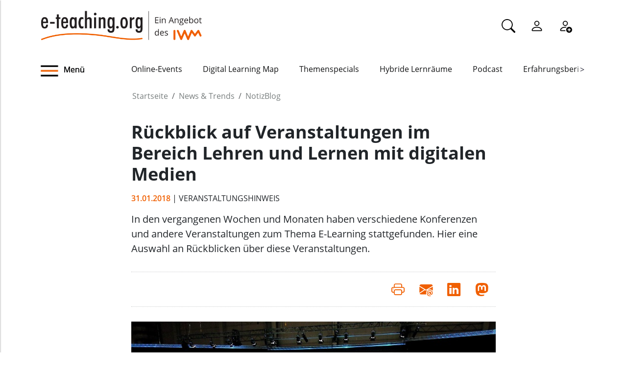

--- FILE ---
content_type: text/html;charset=utf-8
request_url: https://www.e-teaching.org/news/eteaching_blog/rueckblick-auf-veranstaltungen-im-bereich-lehren-und-lernen-mit-digitalen-medien-2
body_size: 10784
content:
<!DOCTYPE html>
<html xmlns="http://www.w3.org/1999/xhtml" lang="de" xml:lang="de">

<head><meta http-equiv="Content-Type" content="text/html; charset=UTF-8" />
  <meta charset="UTF-8" />
  <meta http-equiv="X-UA-Compatible" content="IE=edge" />
  <meta name="viewport" content="width=device-width, initial-scale=1.0" />
  <title>Rückblick auf Veranstaltungen im Bereich Lehren und Lernen mit digitalen Medien — e-teaching.org - Gestaltung von Hochschulbildung mit digitalen Medien</title>
  <link rel="icon" href="/++theme++eteachingtheme2/data/favicon.ico" type="image/ico" />
  <link rel="stylesheet" href="/++theme++eteachingtheme2/dist/main.css" />
  <link rel="stylesheet" href="/++theme++eteachingtheme2/src/css/font-awesome.min.css" />
  <link rel="stylesheet" href="/++theme++eteachingtheme2/src/css/bootstrap-icons.css" />
  <link href="/++theme++barceloneta/css/barceloneta.min.css" media="all" rel="stylesheet" type="text/css" />
  <link rel="stylesheet" type="text/css" href="/++theme++eteachingtheme2/src/css/print.css" media="print" />

  <!-- <link href="https://cdn.jsdelivr.net/npm/bootstrap@5.0.2/dist/css/bootstrap.min.css" rel="stylesheet" integrity="sha384-EVSTQN3/azprG1Anm3QDgpJLIm9Nao0Yz1ztcQTwFspd3yD65VohhpuuCOmLASjC" crossorigin="anonymous"> -->
<meta charset="utf-8" /><meta property="og:url" content="https://www.e-teaching.org/news/eteaching_blog/rueckblick-auf-veranstaltungen-im-bereich-lehren-und-lernen-mit-digitalen-medien-2" /><meta property="og:type" content="article" /><meta property="og:title" content="Rückblick auf Veranstaltungen im Bereich Lehren und Lernen mit digitalen Medien" /><meta property="og:description" content="In den vergangenen Wochen und Monaten haben verschiedene Konferenzen und andere Veranstaltungen zum Thema E-Learning stattgefunden. Hier eine Auswahl an Rückblicken über diese Veranstaltungen." /><meta property="og:image" content="https://www.e-teaching.org/news/eteaching_blog/rueckblick-auf-veranstaltungen-im-bereich-lehren-und-lernen-mit-digitalen-medien-2/@@download/image/audience 730.jpg" /><meta property="og:image:width" content="730" /><meta property="og:image:height" content="547" /><meta name="description" content="In den vergangenen Wochen und Monaten haben verschiedene Konferenzen und andere Veranstaltungen zum Thema E-Learning stattgefunden. Hier eine Auswahl an Rückblicken über diese Veranstaltungen." /><meta name="DC.description" content="In den vergangenen Wochen und Monaten haben verschiedene Konferenzen und andere Veranstaltungen zum Thema E-Learning stattgefunden. Hier eine Auswahl an Rückblicken über diese Veranstaltungen." /><meta name="DC.date.created" content="2018-01-31T10:00:00+01:00" /><meta name="DC.date.modified" content="2018-01-31T11:48:56+01:00" /><meta name="DC.type" content="Blogeintrag" /><meta name="DC.format" content="text/plain" /><meta name="DC.language" content="de" /><meta name="DC.date.valid_range" content="2018/01/31 - " /><meta name="viewport" content="width=device-width, initial-scale=1.0" /><meta name="generator" content="Plone - https://plone.org/" /><link rel="canonical" href="https://www.e-teaching.org/news/eteaching_blog/rueckblick-auf-veranstaltungen-im-bereich-lehren-und-lernen-mit-digitalen-medien-2" /><link href="https://www.e-teaching.org/@@search" rel="search" title="Website durchsuchen" /><link data-bundle="easyform" href="https://www.e-teaching.org/++webresource++b6e63fde-4269-5984-a67a-480840700e9a/++resource++easyform.css" media="all" rel="stylesheet" type="text/css" /><link data-bundle="plone-fullscreen" href="https://www.e-teaching.org/++webresource++ac83a459-aa2c-5a45-80a9-9d3e95ae0847/++plone++static/plone-fullscreen/fullscreen.css" media="all" rel="stylesheet" type="text/css" /><script type="application/ld+json"></script><script data-bundle="eteaching-policy2-edit-form" integrity="sha384-gFmBmQ/lIuAYaWPjb1nP1vNx9BU1M/GcoERts0MiiA/ehC3y/BAnM75tLLw/Nz2m" src="https://www.e-teaching.org/++webresource++2d00290c-6654-57dc-9476-96e58016bbd2/++plone++eteaching.policy2/eteaching.policy2.edit-form-bundle.js"></script><script data-bundle="mastodonShare" integrity="sha384-wSDJpmKfXgNTg7FMYv8W9smN4DzoJguqgdNmyz+Z5BQMzpYoRNkmucf5ip0I1pbX" src="https://www.e-teaching.org/++webresource++cb73bdc4-dc2d-5a8a-8262-f48ff64c1891/++plone++eteaching.policy2/simple-mastodon-share-button/mastodonShare.js"></script><script data-bundle="plone-fullscreen" integrity="sha384-yAbXscL0aoE/0AkFhaGNz6d74lDy9Cz7PXfkWNqRnFm0/ewX0uoBBoyPBU5qW7Nr" src="https://www.e-teaching.org/++webresource++6aa4c841-faf5-51e8-8109-90bd97e7aa07/++plone++static/plone-fullscreen/fullscreen.js"></script><script data-bundle="plone" integrity="sha384-T7C7Yovbvi1N4mUURIMkSdCYiheVGEeinkE0BbENGVeMKaPPPcwZk3djZfMKOEq/" src="https://www.e-teaching.org/++webresource++34f34eab-a19d-533e-a464-ddf672c6f922/++plone++static/bundle-plone/bundle.min.js"></script><script data-bundle="datagridfield-bundle" integrity="sha384-jKJmts2h4d/arNI0xwrgtirtgzvtPVCCkvp/Cm+TQbJcgWDWRenBt8B2zZJXjLIM" src="https://www.e-teaching.org/++webresource++be85199e-564e-50ca-b62d-4bcea4c4b51b/++resource++collective.z3cform.datagridfield/datagridfield-remote.min.js"></script></head>

<body class="d-flex flex-column h-100 plone-toolbar-top plone-toolbar-expanded body col-content frontend icons-on portaltype-eteaching-policy-blogentry section-news site-eteaching subsection-eteaching_blog subsection-eteaching_blog-rueckblick-auf-veranstaltungen-im-bereich-lehren-und-lernen-mit-digitalen-medien-2 template-view thumbs-on userrole-anonymous viewpermission-view" id="visual-portal-wrapper" dir="ltr" data-base-url="https://www.e-teaching.org/news/eteaching_blog/rueckblick-auf-veranstaltungen-im-bereich-lehren-und-lernen-mit-digitalen-medien-2" data-view-url="https://www.e-teaching.org/news/eteaching_blog/rueckblick-auf-veranstaltungen-im-bereich-lehren-und-lernen-mit-digitalen-medien-2" data-portal-url="https://www.e-teaching.org" data-i18ncatalogurl="https://www.e-teaching.org/plonejsi18n" data-pat-pickadate="{&quot;date&quot;: {&quot;selectYears&quot;: 200}, &quot;time&quot;: {&quot;interval&quot;: 5 } }" data-pat-plone-modal="{&quot;actionOptions&quot;: {&quot;displayInModal&quot;: false}}"><!-- Header --><header id="content-header">
    <div class="container">
      <div id="portal-logo-wrapper" class="container">
        <div id="logo_menu" class="col-md-6">
          <div class="menu-button">
		<a id="toggle-button-nav" class="header_menu" role="button" title="Menü-Button"> <img class="toggle-button-icon fade-out" id="fade" src="https://www.e-teaching.org/++theme++eteachingtheme2/data/e-teaching_menu-search-icon.png" alt="Navigationsmenu Icon" />
		</a>
	</div>
          <a id="portal-logo" title="e-teaching.org - Gestaltung von Hochschulbildung mit digitalen Medien" href="https://www.e-teaching.org">
  <img alt="e-teaching.org - Gestaltung von Hochschulbildung mit digitalen Medien" src="https://www.e-teaching.org/@@site-logo/logo.png" title="e-teaching.org - Gestaltung von Hochschulbildung mit digitalen Medien" /></a>
        </div>
        <div class="col-md-6">
          <ul class="portalheader-personalbar">
	<li id="anon-personalbar">
		<a href="https://www.e-teaching.org/global_search" aria-label="Suche">
			<svg xmlns="http://www.w3.org/2000/svg" width="28" height="28" fill="currentColor" class="bi bi-search" viewbox="0 0 16 16">
  			<path d="M11.742 10.344a6.5 6.5 0 1 0-1.397 1.398h-.001c.03.04.062.078.098.115l3.85 3.85a1 1 0 0 0 1.415-1.414l-3.85-3.85a1.007 1.007 0 0 0-.115-.1zM12 6.5a5.5 5.5 0 1 1-11 0 5.5 5.5 0 0 1 11 0z"></path>
			</svg>
		</a>
	</li>
	<li id="anon-personalbar">
		
		<a href="https://www.e-teaching.org/login" aria-label="Einloggen">
			<svg xmlns="http://www.w3.org/2000/svg" width="28" height="28" fill="currentColor" class="bi bi-person" viewbox="0 0 16 16">
  			<path d="M8 8a3 3 0 1 0 0-6 3 3 0 0 0 0 6Zm2-3a2 2 0 1 1-4 0 2 2 0 0 1 4 0Zm4 8c0 1-1 1-1 1H3s-1 0-1-1 1-4 6-4 6 3 6 4Zm-1-.004c-.001-.246-.154-.986-.832-1.664C11.516 10.68 10.289 10 8 10c-2.29 0-3.516.68-4.168 1.332-.678.678-.83 1.418-.832 1.664h10Z"></path>
			</svg>
		</a>
	</li>
	<li id="anon-personalbar">
		<a href="https://www.e-teaching.org/@@register" aria-label="Registrieren">
			<svg xmlns="http://www.w3.org/2000/svg" width="28" height="28" fill="currentColor" class="bi bi-person-add" viewbox="0 0 16 16">
			  <path d="M12.5 16a3.5 3.5 0 1 0 0-7 3.5 3.5 0 0 0 0 7Zm.5-5v1h1a.5.5 0 0 1 0 1h-1v1a.5.5 0 0 1-1 0v-1h-1a.5.5 0 0 1 0-1h1v-1a.5.5 0 0 1 1 0Zm-2-6a3 3 0 1 1-6 0 3 3 0 0 1 6 0ZM8 7a2 2 0 1 0 0-4 2 2 0 0 0 0 4Z"></path>
			  <path d="M8.256 14a4.474 4.474 0 0 1-.229-1.004H3c.001-.246.154-.986.832-1.664C4.484 10.68 5.711 10 8 10c.26 0 .507.009.74.025.226-.341.496-.65.804-.918C9.077 9.038 8.564 9 8 9c-5 0-6 3-6 4s1 1 1 1h5.256Z"></path>
			</svg>
		</a>
	</li>
	
	<li id="anon-personalbar">
		
	</li>

</ul>
        </div>
      </div>
      <div class="header-menu">
        <div class="col-lg-2 col-md-2 col-sm-3 menu-icon-wrapper">
		<a id="toggle-button" class="toggle-button" role="button" title="Menü-Button"> <img class="toggle-button-icon" src="https://www.e-teaching.org/++theme++eteachingtheme2/data/e-teaching_menu-search-icon.png" alt="Navigationsmenu Icon" />
			<span>Menü</span>
		</a>
	</div>
        <!-- Here is the new menu -->
        <div class="col-lg-10 col-md-10 col-sm-9">
          <nav class="horizontal-menu">
	<div class="hs">
		
			<button class="left-arrow disabled" id="left-arrow">&lt;</button>

			<button class="right-arrow" id="right-arrow">&gt;</button>
		
		<div class="showcase" id="showcase">
			<ul style="width: 900%" id="nav">
				<li class="linav"><a href="https://www.e-teaching.org/community/communityevents">Online-Events</a></li>
    <li class="linav"><a href="https://www.e-teaching.org/community/digital-learning-map">Digital Learning Map</a></li>
    <li class="linav"><a href="https://www.e-teaching.org/praxis/themenspecials">Themenspecials</a></li>
    <li class="linav"><a href="https://www.e-teaching.org/praxis/hybride-lernraeume">Hybride Lernräume</a></li>
    <li class="linav"><a href="https://www.e-teaching.org/materialien/podcasts">Podcast</a></li>
    <li class="linav"><a href="https://www.e-teaching.org/praxis/erfahrungsberichte">Erfahrungsberichte</a></li>
    <li class="linav"><a href="https://www.e-teaching.org/materialien/studien">Studien</a></li>
    <li class="linav"><a href="https://www.e-teaching.org/materialien/qualifizierungsangebote">Qualifzierungsangebote</a></li>
			</ul>
		</div>
	</div>
</nav>
        </div>
        <!--End of Horizontal scroll-->
      </div>
    </div>
  </header><!-- Breadcrumb section  --><div id="above-content-wrapper" class="container">
    <nav id="portal-breadcrumbs">
      <div class="container">
        <div class="row">
          <div class="col-lg-10 offset-lg-2">
            <ol class="breadcrumb" style="margin-bottom: 0rem;">
      <li class="breadcrumb-item"><a href="https://www.e-teaching.org">Startseite</a></li>
      
      <li class="breadcrumb-item"><a href="https://www.e-teaching.org/news">News &amp; Trends</a></li>
			

      
      <li class="breadcrumb-item"><a href="https://www.e-teaching.org/news/eteaching_blog">NotizBlog</a></li>
			

      
      
			

      
    </ol>
          </div>
        </div>
      </div>
    </nav>
  </div><!-- Breadcrumb section  --><div class="container content">
    <div class="row">
      <aside id="portalMessage" class="col-12"></aside>
    </div>
    <main id="main-container" class="row">
      <section id="portal-center" class="col-lg-12">

      

      

        

          <article id="content">

            
		
			<div class="col-lg-8 offset-lg-2">

				<h1 class="documentFirstHeading">Rückblick auf Veranstaltungen im Bereich Lehren und Lernen mit digitalen Medien</h1>
				<span class="supporting-information mb-3">
                    <span class="time">31.01.2018</span>
                    <span class="text-uppercase">| Veranstaltungshinweis</span>
				</span>
				<p class="documentDescription lead mt-3">In den vergangenen Wochen und Monaten haben verschiedene Konferenzen und andere Veranstaltungen zum Thema E-Learning stattgefunden. Hier eine Auswahl an Rückblicken über diese Veranstaltungen.</p>

				<div class="mb-3" id="viewlets-abovecontentbody">
<div class="bottom30">

	<hr class="site-actions-hr" />

	

		<div class="d-flex justify-content-between filter-introduction">
			<div class="site-actions-container">
				      
			</div>

			<div class="site-actions-container">
				<a id="site-actions" onclick="window.print()" title="Druck oder PDF"> <span> <i style="font-size: 1.7em; padding: 15px" class="bi bi-printer" aria-hidden="true"></i>
				</span>
				</a>

				
					
						<a href="mailto:?body=https%3A//www.e-teaching.org/news/eteaching_blog/rueckblick-auf-veranstaltungen-im-bereich-lehren-und-lernen-mit-digitalen-medien-2&amp;text=R%C3%BCckblick%20auf%20Veranstaltungen%20im%20Bereich%20Lehren%20und%20Lernen%20mit%20digitalen%20Medien" target="_blank" id="site-actions" title="Auf Mail teilen">
							<span> <i style="font-size:1.7em; padding:15px" class="bi bi-envelope-at-fill" aria-hidden="true">
							</i>
						</span>
						</a>
					
					
				
					
						<a href="https://www.linkedin.com/sharing/share-offsite/?url=https%3A//www.e-teaching.org/news/eteaching_blog/rueckblick-auf-veranstaltungen-im-bereich-lehren-und-lernen-mit-digitalen-medien-2&amp;text=R%C3%BCckblick%20auf%20Veranstaltungen%20im%20Bereich%20Lehren%20und%20Lernen%20mit%20digitalen%20Medien" target="_blank" id="site-actions" title="Auf Linkedin teilen">
							<span> <i style="font-size:1.7em; padding:15px" class="bi bi-linkedin" aria-hidden="true">
							</i>
						</span>
						</a>
					
					
				
					
					
						<a id="site-actions" class="mastodon-share"></a>
					
				

			</div>
		</div>
		<hr class="site-actions-hr" />

	

</div>














<div id="image-viewlet">
	<div class="image full-width viewlet-image-full-width">
		<img src="https://www.e-teaching.org/news/eteaching_blog/rueckblick-auf-veranstaltungen-im-bereich-lehren-und-lernen-mit-digitalen-medien-2/@@download/image/audience 730.jpg" alt="Hauptbild des Beitrags" class=" img-fluid d-block bottom20" width="730" height="547" />
		
	</div>
</div>








</div>

				<div id="content-core" class="author-content">
					<div><p>Ende November fand im <strong>Learning Lab der Universität Duisburg-Essen</strong> ein Workshop zum Thema<strong> „Evaluation von Lehrveranstaltungen"</strong> mit Katja Buntins statt. Milena Halbach hat für das <a href="https://learninglab.uni-due.de/neuigkeit/10701" target="_blank">Learning Lab</a> einen kurzen Rückblick geschrieben.</p>
<p>Im Rahmen der Preisverleihung des e-Learning Champions „eLCH 2017" an der Universität Graz hielt <strong>Leonhard Dobusch</strong> einen Vortrag. Der Professor der Universität Innsbruck sprach zum Thema <strong>„Kopieren. Remixen. Teilen. OER als Praxis digitaler Hochschullehre“</strong>. Ein Mitschnitt der Keynote ist auf <a href="https://www.youtube.com/watch?v=8mlnluGauZw&amp;feature=youtu.be" target="_blank">Youtube.de</a> online gestellt, die <a href="https://www.slideshare.net/leonidobusch/kopieren-remixen-teilen-open-educational-resources-als-praxis-digitaler-hochschullehre/" target="_blank">Vortragsfolien</a> können ebenfalls eingesehen werden.</p>
<p>Anfang Dezember sprach<strong> Prof. Dr. Ingrid Scharlau</strong> an der Universität Hamburg zum Thema <strong>„Das Verhältnis der Hochschuldidaktik zu den Fächern“</strong>. Der Mitschnitt des Vortrags über die Aufgabe der Hochschuldidaktik kann jetzt auf der <a href="http://hul-ringvorlesung.blogs.uni-hamburg.de/2017/12/videomitschnitt-prof-scharlau/" target="_blank">Homepage der Universität Hamburg</a> angeschaut werden.</p>
<p>Mitte Januar fand in der Berliner Geschäftsstelle der Leibniz-Gemeinschaft eine Informationsveranstaltung mit dem Thema<strong> „Die neue Datenschutz-Grundverordnung (DSGVO) – Herausforderungen für Verwaltung und Forschung“</strong> statt. Es sprachen<strong> Prof. Dr. Franziska Böhm</strong> und<strong> Thomas Hartmann</strong>, die <a href="https://www.fiz-karlsruhe.de/forschung/immaterialgueterrechte-in-verteilten-informations-infrastrukturen/aktuelles-igr.html" target="_blank">Folien zu den Vorträgen</a> sind jetzt online einsehbar.</p>
<p><strong>Thomas Hartmann</strong> referierte bereits Anfang Dezember im Rahmen des Berliner Bibliothekswissenschaftlichen Kolloquiums an der Humboldt-Universität zu Berlin über das reformierte Urheberrecht. Sein Vortrag zum Thema <strong>„Heureka – das Urheberrecht ist reformiert! Zu den ab 2018 gesetzlich erlaubten Nutzungen für Unterricht, Wissenschaft und Institutionen“</strong> kann auf der <a href="https://www.ibi.hu-berlin.de/de/bbk/abstracts/ws1718/hartmann" target="_blank">Homepage des Instituts für Bibliotheks- und Informationswissenschaft</a> angesehen werden.</p>
<p>Die <strong>Freie Universität Berlin</strong> veranstaltete Mitte Januar ein Webinar zum Thema <strong>„Gruppenräume praktisch: Grupperäume ausprobieren“</strong>. Einen kurzen Bericht über das Webinar gibt es auf dem <a href="http://blogs.fu-berlin.de/dachadobeconnect/" target="_blank">Blog der FU Berlin</a>.</p>
<p>Im Rahmen des <strong>studiumdigitale der Goethe-Universität Frankfurt am Main</strong> fanden im Januar zwei Veranstaltungen statt. Auf die<a href="https://blog.studiumdigitale.uni-frankfurt.de/sd/blog/2018/01/15/rueckblick-mmw-12-12/" target="_blank"> MultimediaWerkstatt „Programmieren für Einsteiger“</a> blickt Michael Eichhorn zurück. Linda Rustemeier berichtet von der <a href="https://blog.studiumdigitale.uni-frankfurt.de/sd/blog/2018/01/23/rueckblick-mmw-games-gamification/" target="_blank">MultimediaWerkstatt zum Thema „Games &amp; Gamification“</a>.</p>
<p>Der <a href="https://open-educational-resources.de/blog/" target="_blank">Blog on OERINFO</a> blickt auf verschiedene Lightning Talks zurück, die im Rahmen des <strong>OERde17-Festivals</strong> gehalten wurden. Darunter sind Vorträge zu <strong>OER in institutionellen Repositorien</strong> oder zu<strong> möglichen Rollenveränderungen durch OER</strong>.</p>
<p>Im Rahmen der ersten <strong>Digitale Hochschule-NRW Konferenz „Entwicklungen, Good Practice und Perspektiven“</strong> kamen rund 170 Teilnehmer/innen Mitte November nach Hagen. Berichte und Mitschnitte der Konferenz können auf der <a href="http://www.dh-nrw.de/termine/archiv/2017/dh-nrw-konferenz-15112017/dh-nrw-konferenz-dokumentation/" target="_blank">Homepage von DH-NRW</a> eingesehen werden.</p>
<p>Im Rahmen des OpERA-Projektes hielt <strong>Janine Horn vom Kompetenzbereich „Rechtsfragen des E-Learning" des ELAN e.V</strong>. ein Webinar zum Thema <strong>„Rechtliche Aspekte bei der Verwendung und Erstellung von OER“</strong>. Der Mitschnitt ist jetzt auf der Homepage der <a href="http://www.uni-ulm.de/einrichtungen/saps/projekte/opera/webinar-rechtliche-aspekte/" target="_blank">Universität Ulm</a> online gestellt worden.</p>
<p>Der <a href="https://www.videobasierte-lehre.de/dokumentation/" target="_blank">Virtuelle Campus Rheinland-Pfalz</a> hat Videos von der <strong>Tagung „Videos in der Hochschullehre – einfach gut!“</strong> online gestellt. Unter anderem ging es dort um die <strong>Videoanalyse bei Lehramtsstudierenden</strong> und ein <strong>digitales Prüfungstool zur Messung kommunikativer Fertigkeiten im Medizinstudium</strong>.</p>
<p>Anfang Januar fand am Standort Wändenswill der <strong>Züricher Hochschule für Angewandte Wissenschaften </strong>der<strong> Tag der Lehre</strong> statt. Er stand unter dem Motto „das maßgeschneiderte Studium“. Ein Bericht über den Tag der Lehre gibt es im <a href="https://blog.zhaw.ch/lehren-und-lernen/ias-tag-der-lehre-2018-das-massgeschneiderte-studium/" target="_blank">Blog der Hochschule</a>.</p>
<p>Das <strong>Hochschulforum Digitalisierung</strong> hat in diesem Jahr seine erste Winter School organisiert. Sie fand unter dem Titel<strong> „Hochschullehre im Digitalen Zeitalter gestalten“ </strong>statt. Eine ausführliche Dokumentation der Veranstaltung mit Berichten und Videos hat das <a href="https://hochschulforumdigitalisierung.de/de/rueckblick-winter-school-2017" target="_blank">Hochschulforum</a> jetzt online gestellt.</p>
<p>Mitte Januar gab es zum aktuellen Themenspecial wieder ein <strong>Online-Event auf e-teaching.org</strong>. <strong>Oliver Janoschka</strong>, Geschäftsführer des Hochschulforums Digitalisierung, und die Unternehmerin<strong> Dr. Anja C. Wagner</strong> gingen der Frage nach, <strong>wie politische Rahmenbedingungen erfolgreiches Lernen begünstigen können</strong>. Das Online-Event steht im <a href="https://www.e-teaching.org/community/communityevents/ringvorlesung/wie-koennen-politische-rahmenbedingungen-erfolgreiches-lernen-beguenstigen">e-teaching.org Portal</a> als Aufzeichnung zur Verfügung.</p>
<p> </p></div>
					<div style="clear: both;"></div>
				</div>

				<div id="viewlets-belowcontentbody">
<div class="author_category">

	<div class="bottom40">
				
		
	</div>	

	<p>
		<strong>Gepostet von:</strong>
		<span>f.kraus</span>
		<br />
		<strong>Kategorie:</strong>
		
			<span>Veranstaltungshinweis</span>
		
		<br />
	</p>

	
</div>














</div>

			</div>

			

		
	
            <footer>
              <div id="viewlet-below-content">




<div class="bottom40">
	<div class="related_object_listing mt-4">
		<h1 class="sectionTitle"> Weitere Blogmeldungen</h1>
		<div class="d-flex row flex-sm-column flex-lg-row justify-content-around gap-sm-0">
			<div class="mb-4 col-12 col-lg-3">

					<div class="d-flex d-md-block flex-lg-column gap-4 flex-sm-row col-12">
									
						<a style="text-decoration:none; color:black" href="https://www.e-teaching.org/news/eteaching_blog/lehren-und-lernen-mit-digitalen-medien-veranstaltungshinweis-im-januar-1">
							<img class="img-responsive " src="https://www.e-teaching.org/news/eteaching_blog/lehren-und-lernen-mit-digitalen-medien-veranstaltungshinweis-im-januar-1/@@download/thumbnail/January_300.png" alt="Hauptbild des Beitrags" />
						</a>
					
						<h4 class="mt-2">
							<a style="color:#212529; text-decoration:none;" href="https://www.e-teaching.org/news/eteaching_blog/lehren-und-lernen-mit-digitalen-medien-veranstaltungshinweis-im-januar-1" alt="Lehren und Lernen mit digitalen Medien: Veranstaltungshinweis im Januar">Lehren und Lernen mit digitalen Medien: Veranstaltungshinweis im Januar</a>						
						</h4>
						
					</div>
					<h6 class="">
						<span>14.01.2026</span>
						
					</h6>
					<div class="">Der Januar bringt nicht nur den Start ins neue Jahr, sondern auch frische Impulse für die digitale Hochschullehre. Zahlreiche Workshops und Seminare zu Themen wie KI, OER und selbstreguliertem Lernen bieten einen vielseitigen Einstieg in den ...</div>



			</div>
   <div class="mb-4 col-12 col-lg-3">

					<div class="d-flex d-md-block flex-lg-column gap-4 flex-sm-row col-12">
									
						<a style="text-decoration:none; color:black" href="https://www.e-teaching.org/news/eteaching_blog/anmeldung-zum-e-pruefungs-symposium-eps-2026-geoeffnet">
							<img class="img-responsive " src="https://www.e-teaching.org/news/eteaching_blog/anmeldung-zum-e-pruefungs-symposium-eps-2026-geoeffnet/@@download/thumbnail/pexels-bertellifotografia-300x300.jpg" alt="Hauptbild des Beitrags" />
						</a>
					
						<h4 class="mt-2">
							<a style="color:#212529; text-decoration:none;" href="https://www.e-teaching.org/news/eteaching_blog/anmeldung-zum-e-pruefungs-symposium-eps-2026-geoeffnet" alt="Anmeldung zum E‑Prüfungs‑Symposium 2026 geöffnet">Anmeldung zum E‑Prüfungs‑Symposium 2026 geöffnet</a>						
						</h4>
						
					</div>
					<h6 class="">
						<span>13.01.2026</span>
						
					</h6>
					<div class="">Noch bis zum 30. April 2026 besteht die Möglichkeit, sich zum E-Prüfungs-Symposium (EPS) 2026 anzumelden. Die Zahl der Teilnehmenden ist auf 150 Personen begrenzt. Das Symposium findet vom 19.–20. Mai 2026 an der Albert-Ludwigs-Universität Freiburg ...</div>



			</div>
   <div class="mb-4 col-12 col-lg-3">

					<div class="d-flex d-md-block flex-lg-column gap-4 flex-sm-row col-12">
									
						<a style="text-decoration:none; color:black" href="https://www.e-teaching.org/news/eteaching_blog/e-teaching-org-wuenscht-schoene-feiertage-und-alles-gute-fuer-2026">
							<img class="img-responsive " src="https://www.e-teaching.org/news/eteaching_blog/e-teaching-org-wuenscht-schoene-feiertage-und-alles-gute-fuer-2026/@@download/thumbnail/eteachingorg_weih_grueße2026_300.png" alt="Hauptbild des Beitrags" />
						</a>
					
						<h4 class="mt-2">
							<a style="color:#212529; text-decoration:none;" href="https://www.e-teaching.org/news/eteaching_blog/e-teaching-org-wuenscht-schoene-feiertage-und-alles-gute-fuer-2026" alt="e-teaching.org wünscht schöne Feiertage und alles Gute für 2026">e-teaching.org wünscht schöne Feiertage und alles Gute für 2026</a>						
						</h4>
						
					</div>
					<h6 class="">
						<span>22.12.2025</span>
						
					</h6>
					<div class="">Ein bewegtes Jahr geht zu Ende – und wir möchten die Gelegenheit nutzen, uns herzlich bei Ihnen zu bedanken. Für Ihr Interesse, Ihre Beteiligung und den regen Austausch rund um die Gestaltung von Hochschulbildung mit digitalen Medien. Für die ...</div>



			</div>
   <div class="mb-4 col-12 col-lg-3">

					<div class="d-flex d-md-block flex-lg-column gap-4 flex-sm-row col-12">
									
						<a style="text-decoration:none; color:black" href="https://www.e-teaching.org/news/eteaching_blog/lektuere-gesucht-aktuelle-publikationen-zur-digitalen-hochschullehre-26">
							<img class="img-responsive " src="https://www.e-teaching.org/news/eteaching_blog/lektuere-gesucht-aktuelle-publikationen-zur-digitalen-hochschullehre-26/@@download/thumbnail/Lektuere_gesucht_dezember_300.png" alt="Hauptbild des Beitrags" />
						</a>
					
						<h4 class="mt-2">
							<a style="color:#212529; text-decoration:none;" href="https://www.e-teaching.org/news/eteaching_blog/lektuere-gesucht-aktuelle-publikationen-zur-digitalen-hochschullehre-26" alt="Lektüre gesucht? Aktuelle Publikationen zur digitalen Hochschullehre">Lektüre gesucht? Aktuelle Publikationen zur digitalen Hochschullehre</a>						
						</h4>
						
					</div>
					<h6 class="">
						<span>19.12.2025</span>
						
					</h6>
					<div class="">Die digitale Transformation stellt Hochschulen vor neue Herausforderungen: von der IT-Sicherheit über den souveränen Umgang mit künstlicher Intelligenz bis hin zu innovativen Verfahren der Forschungsförderung. Vier aktuelle Publikationen geben dazu ...</div>



			</div>
		</div>
		<div class="d-flex justify-content-center">
			<a type="button" class="btn btn-sm btn-materialien portels-button" title="Alle Blogbeiträge" href="https://www.e-teaching.org/news/eteaching_blog">Alle Blogbeiträge</a>
		</div>	
	</div>
</div>







<div id="newsletter_subscription" class="bottom40 newsletter-subscription">
	<div>
		<h2>Newsletter schon abonniert?</h2>
		<p>
			Sie möchten über unser Portal e-teaching.org und die neuesten
			Entwicklungen in der Hochschullehre mit digitalen Medien informiert 
			bleiben? Dann melden Sie sich für unseren Newsletter an!
		</p>
		
		<h6 style="color: #d03d12"></h6>
		<form role="form" action="https://www.e-teaching.org/news/eteaching_blog/rueckblick-auf-veranstaltungen-im-bereich-lehren-und-lernen-mit-digitalen-medien-2#newsletter_subscription" method="post">
			<div class="form-group">
				<div class="input-group-sm">
					<h4>Ihre E-Mail-Adresse</h4>
					
					<input type="text" class="form-control" name="form.email" />
					<input type="hidden" name="form.newsletter" value="on" />
				</div>
			</div>

   		<p class="">
				Ja, ich möchte den Newsletter von e-teaching.org abonnieren. Hinweise
				zum Datenschutz finden sich in der
				<a href="https://www.e-teaching.org/datenschutz#newsletter">
					Datenschutzerklärung</a>.
			</p>
			

			<button type="submit" class="btn btn-primary btn-sm">
				Absenden
			</button>
		<div style="display: none"><input name="protected_1" type="text" value="" /></div></form>
	</div>
</div>


















</div>
            </footer>
          </article>
        
      

      
    </section>
      <section id="center-container" class="col-lg-8 offset-lg-2"></section>
      
    </main>
    <!--/row-->
  </div><!--/container--><!--/outer-wrapper --><footer class="mt-auto">
    <div class="before-first-row d-flex justify-content-start flex-column">
      <div class="container"></div>
    </div>
    <div class="first-row d-flex justify-content-start flex-column">
      <div class="container"><div id="upper-footer">
	<a class="logo-wrapper" href="https://www.e-teaching.org">
		<img width="578" height="144" class="logo" alt="logo" src="https://www.e-teaching.org/@@site-logo/logo.png" />
	</a>
	<ul class="d-flex justify-content-start">
		<li>
			<a href="https://www.e-teaching.org/kontakt">Kontakt</a>
		</li>
  <li>
			<a href="https://www.e-teaching.org/portalinformationen">Über uns</a>
		</li>
  <li>
			<a href="https://www.e-teaching.org/portalinformationen/presse_information">Presse</a>
		</li>
  <li>
			<a href="https://www.e-teaching.org/news/letter">Newsletter</a>
		</li>
	</ul>
</div></div>
    </div>
    <div class="second-row d-flex justify-content-end">
      <div class="container d-flex justify-content-end"><div class="lower-footer">

	<ul class="d-flex">
		<li>
			<a href="https://www.e-teaching.org/barrierefreiheit">Barrierefreiheit</a>
		</li>
  <li>
			<a href="https://www.e-teaching.org/impressum">Impressum</a>
		</li>
  <li>
			<a href="https://www.e-teaching.org/datenschutz">Datenschutz</a>
		</li>
	</ul>

	<div>
		<span>
			<a rel="me" aria-label="Linkedin" href="https://de.linkedin.com/showcase/eteachingorg/" target="_blank">
				<i class="bi bi-linkedin" aria-hidden="true"></i>
			</a>
		</span>
  <span>
			<a rel="me" aria-label="Mastodon" href="https://higher-edu.social/@e_teaching_org" target="_blank">
				<i class="bi bi-mastodon" aria-hidden="true"></i>
			</a>
		</span>
  <span>
			<a rel="me" aria-label="Bluesky" href="https://bsky.app/profile/e-teaching.org" target="_blank">
				<i class="bi bi-bluesky" aria-hidden="true"></i>
			</a>
		</span>
  <span>
			<a rel="me" aria-label="RSS" href="https://www.e-teaching.org/news/blog-und-kalender-abonnieren-so-gehts" target="_blank">
				<i class="bi bi-rss" aria-hidden="true"></i>
			</a>
		</span>
  <span>
			<a rel="me" aria-label="iCAL" href="https://www.e-teaching.org/news/blog-und-kalender-abonnieren-so-gehts#ical" target="_blank">
				<i class="bi bi-calendar-event" aria-hidden="true"></i>
			</a>
		</span>
	</div>

</div></div>
    </div>
  </footer><script src="/++theme++eteachingtheme2/dist/main.js"></script></body>

<div id="menu">
  <nav class="hide-onload">
    <h2>
      <img class="logo" src="https://www.e-teaching.org/@@site-logo/logo.png" alt="logo" />
      <button type="button" class="close-button"><span class="close-menu">SCHLIEẞEN</span><i class="fa fa-times-circle" aria-hidden="true"></i></button>
    </h2>
    <ul class="nav-list"></ul>
  </nav>
</div>

<div id="plone-analytics"><script type="text/javascript">
		  var _paq = _paq || [];
		  /* tracker methods like "setCustomDimension" should be called before "trackPageView" */
		  _paq.push(['trackPageView']);
		  _paq.push(['enableLinkTracking']);
		  (function() {
		    var u="//piwik.e-teaching.org/";
		    _paq.push(['setTrackerUrl', u+'piwik.php']);
		    _paq.push(['setSiteId', '1']);
		    var d=document, g=d.createElement('script'), s=d.getElementsByTagName('script')[0];
		    g.type='text/javascript'; g.async=true; g.defer=true; g.src=u+'piwik.js'; s.parentNode.insertBefore(g,s);
		  })();
		</script></div>

</html>